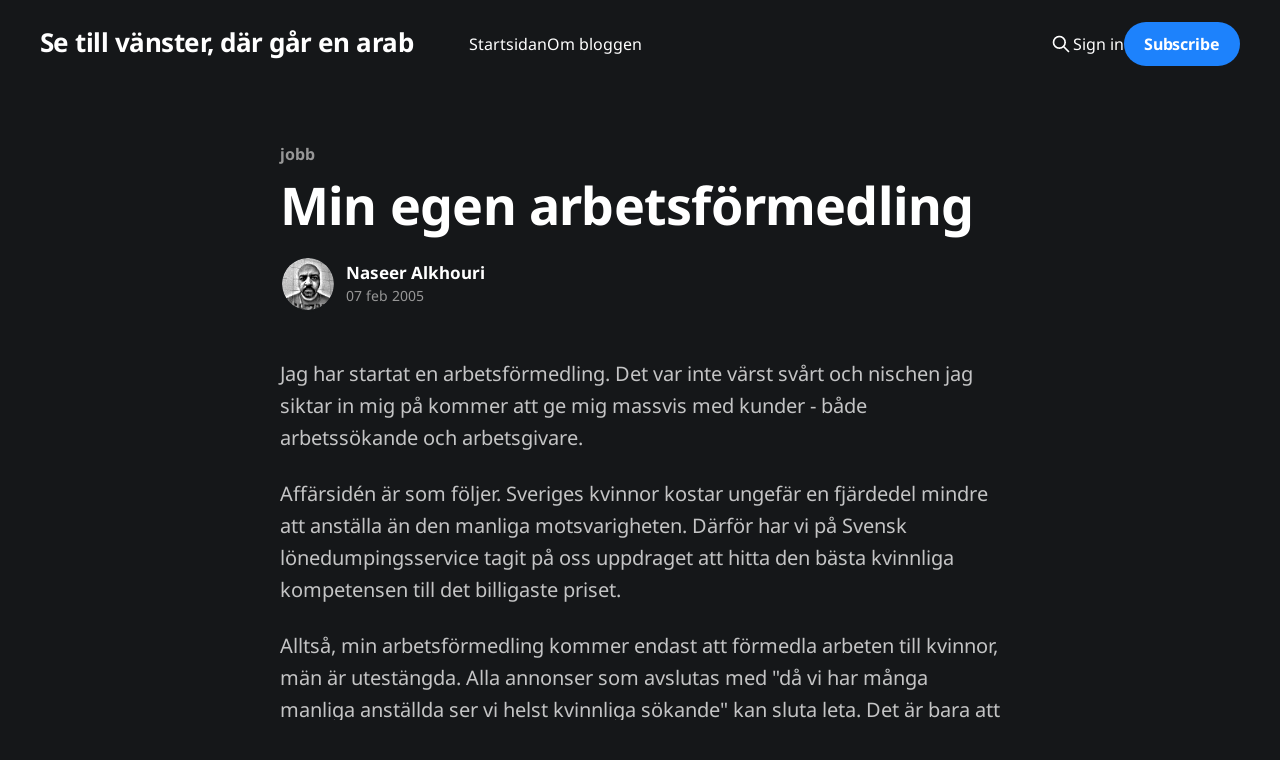

--- FILE ---
content_type: text/html; charset=utf-8
request_url: https://blog.tmn.nu/min-egen-arbetsformedling/
body_size: 5685
content:
<!DOCTYPE html>
<html lang="sv_SE" class="dark-mode">
<head>

    <title>Min egen arbetsförmedling</title>
    <meta charset="utf-8" />
    <meta http-equiv="X-UA-Compatible" content="IE=edge" />
    <meta name="HandheldFriendly" content="True" />
    <meta name="viewport" content="width=device-width, initial-scale=1.0" />
    
    <link rel="preload" as="style" href="https://blog.tmn.nu/assets/built/screen.css?v=0c82605f8e" />
    <link rel="preload" as="script" href="https://blog.tmn.nu/assets/built/casper.js?v=0c82605f8e" />

    <link rel="stylesheet" type="text/css" href="https://blog.tmn.nu/assets/built/screen.css?v=0c82605f8e" />

    <link rel="icon" href="https://blog.tmn.nu/content/images/size/w256h256/format/jpeg/2024/01/Eim3LO8XkAABUeG-1.jpg" type="image/jpeg">
    <link rel="canonical" href="https://blog.tmn.nu/min-egen-arbetsformedling/">
    <meta name="referrer" content="no-referrer-when-downgrade">
    
    <meta property="og:site_name" content="Se till vänster, där går en arab">
    <meta property="og:type" content="article">
    <meta property="og:title" content="Min egen arbetsförmedling">
    <meta property="og:description" content="Jag har startat en arbetsförmedling. Det var inte värst svårt och nischen jag
siktar in mig på kommer att ge mig massvis med kunder - både arbetssökande och
arbetsgivare.

Affärsidén är som följer. Sveriges kvinnor kostar ungefär en fjärdedel mindre
att anställa än den manliga motsvarigheten. Därför har vi på">
    <meta property="og:url" content="https://blog.tmn.nu/min-egen-arbetsformedling/">
    <meta property="og:image" content="https://blog.tmn.nu/content/images/size/w1200/2024/01/pexels-michael-bayazidi-7404564.jpg">
    <meta property="article:published_time" content="2005-02-07T15:28:09.000Z">
    <meta property="article:modified_time" content="2007-09-17T22:03:58.000Z">
    <meta property="article:tag" content="jobb">
    <meta property="article:tag" content="satir">
    
    <meta property="article:publisher" content="https://www.facebook.com/naseer.alkhouri">
    <meta property="article:author" content="https://www.facebook.com/naseer.alkhouri">
    <meta name="twitter:card" content="summary_large_image">
    <meta name="twitter:title" content="Min egen arbetsförmedling">
    <meta name="twitter:description" content="Jag har startat en arbetsförmedling. Det var inte värst svårt och nischen jag
siktar in mig på kommer att ge mig massvis med kunder - både arbetssökande och
arbetsgivare.

Affärsidén är som följer. Sveriges kvinnor kostar ungefär en fjärdedel mindre
att anställa än den manliga motsvarigheten. Därför har vi på">
    <meta name="twitter:url" content="https://blog.tmn.nu/min-egen-arbetsformedling/">
    <meta name="twitter:image" content="https://blog.tmn.nu/content/images/size/w1200/2024/01/pexels-michael-bayazidi-7404564.jpg">
    <meta name="twitter:label1" content="Written by">
    <meta name="twitter:data1" content="Naseer Alkhouri">
    <meta name="twitter:label2" content="Filed under">
    <meta name="twitter:data2" content="jobb, satir">
    <meta property="og:image:width" content="1200">
    <meta property="og:image:height" content="801">
    
    <script type="application/ld+json">
{
    "@context": "https://schema.org",
    "@type": "Article",
    "publisher": {
        "@type": "Organization",
        "name": "Se till vänster, där går en arab",
        "url": "https://blog.tmn.nu/",
        "logo": {
            "@type": "ImageObject",
            "url": "https://blog.tmn.nu/content/images/size/w256h256/format/jpeg/2024/01/Eim3LO8XkAABUeG-1.jpg",
            "width": 60,
            "height": 60
        }
    },
    "author": {
        "@type": "Person",
        "name": "Naseer Alkhouri",
        "image": {
            "@type": "ImageObject",
            "url": "//www.gravatar.com/avatar/d1213696a204ea7e52a1fbd7050d6312?s=250&d=mm&r=x",
            "width": 250,
            "height": 250
        },
        "url": "https://blog.tmn.nu/author/naseer/",
        "sameAs": [
            "https://blog.tmn.nu",
            "https://www.facebook.com/naseer.alkhouri",
            "https://bsky.app/profile/naseer.eu",
            "https://mas.to/@naseer",
            "https://www.linkedin.com/in/naseer"
        ]
    },
    "headline": "Min egen arbetsförmedling",
    "url": "https://blog.tmn.nu/min-egen-arbetsformedling/",
    "datePublished": "2005-02-07T15:28:09.000Z",
    "dateModified": "2007-09-17T22:03:58.000Z",
    "keywords": "jobb, satir",
    "description": "Jag har startat en arbetsförmedling. Det var inte värst svårt och nischen jag\nsiktar in mig på kommer att ge mig massvis med kunder - både arbetssökande och\narbetsgivare.\n\nAffärsidén är som följer. Sveriges kvinnor kostar ungefär en fjärdedel mindre\natt anställa än den manliga motsvarigheten. Därför har vi på Svensk\nlönedumpingsservice tagit på oss uppdraget att hitta den bästa kvinnliga\nkompetensen till det billigaste priset.\n\nAlltså, min arbetsförmedling kommer endast att förmedla arbeten till",
    "mainEntityOfPage": "https://blog.tmn.nu/min-egen-arbetsformedling/"
}
    </script>

    <meta name="generator" content="Ghost 6.12">
    <link rel="alternate" type="application/rss+xml" title="Se till vänster, där går en arab" href="https://blog.tmn.nu/rss/">
    <script defer src="https://cdn.jsdelivr.net/ghost/portal@~2.56/umd/portal.min.js" data-i18n="true" data-ghost="https://blog.tmn.nu/" data-key="8cb5baf7009c22c219b500eb4b" data-api="https://se-till-vanster-dar-gar-en-arab.ghost.io/ghost/api/content/" data-locale="sv_SE" crossorigin="anonymous"></script><style id="gh-members-styles">.gh-post-upgrade-cta-content,
.gh-post-upgrade-cta {
    display: flex;
    flex-direction: column;
    align-items: center;
    font-family: -apple-system, BlinkMacSystemFont, 'Segoe UI', Roboto, Oxygen, Ubuntu, Cantarell, 'Open Sans', 'Helvetica Neue', sans-serif;
    text-align: center;
    width: 100%;
    color: #ffffff;
    font-size: 16px;
}

.gh-post-upgrade-cta-content {
    border-radius: 8px;
    padding: 40px 4vw;
}

.gh-post-upgrade-cta h2 {
    color: #ffffff;
    font-size: 28px;
    letter-spacing: -0.2px;
    margin: 0;
    padding: 0;
}

.gh-post-upgrade-cta p {
    margin: 20px 0 0;
    padding: 0;
}

.gh-post-upgrade-cta small {
    font-size: 16px;
    letter-spacing: -0.2px;
}

.gh-post-upgrade-cta a {
    color: #ffffff;
    cursor: pointer;
    font-weight: 500;
    box-shadow: none;
    text-decoration: underline;
}

.gh-post-upgrade-cta a:hover {
    color: #ffffff;
    opacity: 0.8;
    box-shadow: none;
    text-decoration: underline;
}

.gh-post-upgrade-cta a.gh-btn {
    display: block;
    background: #ffffff;
    text-decoration: none;
    margin: 28px 0 0;
    padding: 8px 18px;
    border-radius: 4px;
    font-size: 16px;
    font-weight: 600;
}

.gh-post-upgrade-cta a.gh-btn:hover {
    opacity: 0.92;
}</style>
    <script defer src="https://cdn.jsdelivr.net/ghost/sodo-search@~1.8/umd/sodo-search.min.js" data-key="8cb5baf7009c22c219b500eb4b" data-styles="https://cdn.jsdelivr.net/ghost/sodo-search@~1.8/umd/main.css" data-sodo-search="https://se-till-vanster-dar-gar-en-arab.ghost.io/" data-locale="sv_SE" crossorigin="anonymous"></script>
    
    <link href="https://blog.tmn.nu/webmentions/receive/" rel="webmention">
    <script defer src="/public/cards.min.js?v=0c82605f8e"></script>
    <link rel="stylesheet" type="text/css" href="/public/cards.min.css?v=0c82605f8e">
    <script defer src="/public/comment-counts.min.js?v=0c82605f8e" data-ghost-comments-counts-api="https://blog.tmn.nu/members/api/comments/counts/"></script>
    <script defer src="/public/member-attribution.min.js?v=0c82605f8e"></script><style>:root {--ghost-accent-color: #1d82fc;}</style>
    <meta name="google-site-verification" content="kqL8RIVgPXnsA7AxvvXF057r-ehtiG4iTikVWG3-HUs" />

<!-- Google tag (gtag.js) -->
<script async src="https://www.googletagmanager.com/gtag/js?id=G-6K01KMZL6H"></script>
<script>
  window.dataLayer = window.dataLayer || [];
  function gtag(){dataLayer.push(arguments);}
  gtag('js', new Date());

  gtag('config', 'G-6K01KMZL6H');
</script>

    <link rel="preconnect" href="https://fonts.bunny.net"><link rel="stylesheet" href="https://fonts.bunny.net/css?family=noto-sans:400,700"><style>:root {--gh-font-heading: Noto Sans;--gh-font-body: Noto Sans;}</style>

</head>
<body class="post-template tag-jobb tag-satir gh-font-heading-noto-sans gh-font-body-noto-sans is-head-left-logo">
<div class="viewport">

    <header id="gh-head" class="gh-head outer is-header-hidden">
        <div class="gh-head-inner inner">
            <div class="gh-head-brand">
                <a class="gh-head-logo no-image" href="https://blog.tmn.nu">
                        Se till vänster, där går en arab
                </a>
                <button class="gh-search gh-icon-btn" aria-label="Search this site" data-ghost-search><svg xmlns="http://www.w3.org/2000/svg" fill="none" viewBox="0 0 24 24" stroke="currentColor" stroke-width="2" width="20" height="20"><path stroke-linecap="round" stroke-linejoin="round" d="M21 21l-6-6m2-5a7 7 0 11-14 0 7 7 0 0114 0z"></path></svg></button>
                <button class="gh-burger" aria-label="Main Menu"></button>
            </div>

            <nav class="gh-head-menu">
                <ul class="nav">
    <li class="nav-startsidan"><a href="https://blog.tmn.nu/">Startsidan</a></li>
    <li class="nav-om-bloggen"><a href="https://blog.tmn.nu/about/">Om bloggen</a></li>
</ul>

            </nav>

            <div class="gh-head-actions">
                    <button class="gh-search gh-icon-btn" aria-label="Search this site" data-ghost-search><svg xmlns="http://www.w3.org/2000/svg" fill="none" viewBox="0 0 24 24" stroke="currentColor" stroke-width="2" width="20" height="20"><path stroke-linecap="round" stroke-linejoin="round" d="M21 21l-6-6m2-5a7 7 0 11-14 0 7 7 0 0114 0z"></path></svg></button>
                    <div class="gh-head-members">
                                <a class="gh-head-link" href="#/portal/signin" data-portal="signin">Sign in</a>
                                <a class="gh-head-button" href="#/portal/signup" data-portal="signup">Subscribe</a>
                    </div>
            </div>
        </div>
    </header>

    <div class="site-content">
        



<main id="site-main" class="site-main">
<article class="article post tag-jobb tag-satir no-image image-small">

    <header class="article-header gh-canvas">

        <div class="article-tag post-card-tags">
                <span class="post-card-primary-tag">
                    <a href="/tag/jobb/">jobb</a>
                </span>
        </div>

        <h1 class="article-title">Min egen arbetsförmedling</h1>


        <div class="article-byline">
        <section class="article-byline-content">

            <ul class="author-list instapaper_ignore">
                <li class="author-list-item">
                    <a href="/author/naseer/" class="author-avatar" aria-label="Read more of Naseer Alkhouri">
                        <img class="author-profile-image" src="//www.gravatar.com/avatar/d1213696a204ea7e52a1fbd7050d6312?s&#x3D;250&amp;d&#x3D;mm&amp;r&#x3D;x" alt="Naseer Alkhouri" />
                    </a>
                </li>
            </ul>

            <div class="article-byline-meta">
                <h4 class="author-name"><a href="/author/naseer/">Naseer Alkhouri</a></h4>
                <div class="byline-meta-content">
                    <time class="byline-meta-date" datetime="2005-02-07">07 feb 2005</time>
                </div>
            </div>

        </section>
        </div>


    </header>

    <section class="gh-content gh-canvas">
        <!--kg-card-begin: html--><p>Jag har startat en arbetsförmedling. Det var inte värst svårt och nischen jag siktar in mig på kommer att ge mig massvis med kunder - både arbetssökande och arbetsgivare.</p>
<p>Affärsidén är som följer. Sveriges kvinnor kostar ungefär en fjärdedel mindre att anställa än den manliga motsvarigheten. Därför har vi på Svensk lönedumpingsservice tagit på oss uppdraget att hitta den bästa kvinnliga kompetensen till det billigaste priset.</p>
<p>Alltså, min arbetsförmedling kommer endast att förmedla arbeten till kvinnor, män är utestängda. Alla annonser som avslutas med "då vi har många manliga anställda ser vi helst kvinnliga sökande" kan sluta leta. Det är bara att höra av sig till mig.</p>
<p>Som vilken professionell arbetsförmedling som helst har vi självklart en hemsida. Besök oss på <a href="http://www.lonedumpning.se/?ref=blog.tmn.nu">http://www.lonedumpning.se</a></p>
<p>Du är varmt välkommen.</p>
<!--kg-card-end: html-->
    </section>

        <section class="article-comments gh-canvas">
            
        <script defer src="https://cdn.jsdelivr.net/ghost/comments-ui@~1.3/umd/comments-ui.min.js" data-locale="sv_SE" data-ghost-comments="https://blog.tmn.nu/" data-api="https://se-till-vanster-dar-gar-en-arab.ghost.io/ghost/api/content/" data-admin="https://se-till-vanster-dar-gar-en-arab.ghost.io/ghost/" data-key="8cb5baf7009c22c219b500eb4b" data-title="null" data-count="true" data-post-id="608a68f6e39bfe003b35ba72" data-color-scheme="auto" data-avatar-saturation="60" data-accent-color="#1d82fc" data-comments-enabled="all" data-publication="Se till vänster, där går en arab" crossorigin="anonymous"></script>
    
        </section>

</article>
</main>




            <aside class="read-more-wrap outer">
                <div class="read-more inner">
                        
<article class="post-card post post-card-large">

    <a class="post-card-image-link" href="/ar-du-dar-gud/">

        <img class="post-card-image"
            srcset="/content/images/size/w300/2025/08/avowed.png 300w,
                    /content/images/size/w600/2025/08/avowed.png 600w,
                    /content/images/size/w1000/2025/08/avowed.png 1000w,
                    /content/images/size/w2000/2025/08/avowed.png 2000w"
            sizes="(max-width: 1000px) 400px, 800px"
            src="/content/images/size/w600/2025/08/avowed.png"
            alt="Är du där gud?"
            loading="lazy"
        />


    </a>

    <div class="post-card-content">

        <a class="post-card-content-link" href="/ar-du-dar-gud/">
            <header class="post-card-header">
                <div class="post-card-tags">
                </div>
                <h2 class="post-card-title">
                    Är du där gud?
                </h2>
            </header>
                <div class="post-card-excerpt">Jag kan vara den mest ateistiska människan på jorden.

Jag är så ospirituell man kan vara. Jag tror inte på någon högre kraft alls, nån själ, nåt spöke, nåt övernaturligt, eller koncepten tur och öde - till den grad att jag till och med vägrar kalla mig ateist - för</div>
        </a>

        <footer class="post-card-meta">
            <time class="post-card-meta-date" datetime="2025-08-26">26 aug 2025</time>
                <span class="post-card-meta-length">4 min read</span>
                <script
    data-ghost-comment-count="68adcb0b05b29e0001578eca"
    data-ghost-comment-count-empty=""
    data-ghost-comment-count-singular="comment"
    data-ghost-comment-count-plural="comments"
    data-ghost-comment-count-tag="span"
    data-ghost-comment-count-class-name=""
    data-ghost-comment-count-autowrap="true"
>
</script>
        </footer>

    </div>

</article>
                        
<article class="post-card post post-card-large">

    <a class="post-card-image-link" href="/ilskans-alla-tarar/">

        <img class="post-card-image"
            srcset="/content/images/size/w300/2025/07/1000012549.jpg 300w,
                    /content/images/size/w600/2025/07/1000012549.jpg 600w,
                    /content/images/size/w1000/2025/07/1000012549.jpg 1000w,
                    /content/images/size/w2000/2025/07/1000012549.jpg 2000w"
            sizes="(max-width: 1000px) 400px, 800px"
            src="/content/images/size/w600/2025/07/1000012549.jpg"
            alt="Ilskans alla tårar"
            loading="lazy"
        />


    </a>

    <div class="post-card-content">

        <a class="post-card-content-link" href="/ilskans-alla-tarar/">
            <header class="post-card-header">
                <div class="post-card-tags">
                </div>
                <h2 class="post-card-title">
                    Ilskans alla tårar
                </h2>
            </header>
                <div class="post-card-excerpt">När jag gick i skolan var jag ett mål. I fjärde och en del av femte klass skulle jag mobbas. Jag var ny i klassen, ny i Sverige, klädde mig konstigt, var ganska intetsägande - varken stor i kropp eller knopp. Ett lätt offer. Det började verbalt och då drog</div>
        </a>

        <footer class="post-card-meta">
            <time class="post-card-meta-date" datetime="2025-07-25">25 jul 2025</time>
                <span class="post-card-meta-length">2 min read</span>
                <script
    data-ghost-comment-count="6882849b8b4a900001dd0c50"
    data-ghost-comment-count-empty=""
    data-ghost-comment-count-singular="comment"
    data-ghost-comment-count-plural="comments"
    data-ghost-comment-count-tag="span"
    data-ghost-comment-count-class-name=""
    data-ghost-comment-count-autowrap="true"
>
</script>
        </footer>

    </div>

</article>
                        
<article class="post-card post post-card-large">

    <a class="post-card-image-link" href="/basta-tangentbordet-for-android/">

        <img class="post-card-image"
            srcset="/content/images/size/w300/2025/06/1000012073.png 300w,
                    /content/images/size/w600/2025/06/1000012073.png 600w,
                    /content/images/size/w1000/2025/06/1000012073.png 1000w,
                    /content/images/size/w2000/2025/06/1000012073.png 2000w"
            sizes="(max-width: 1000px) 400px, 800px"
            src="/content/images/size/w600/2025/06/1000012073.png"
            alt="Fyra virtuella tangentbord"
            loading="lazy"
        />


    </a>

    <div class="post-card-content">

        <a class="post-card-content-link" href="/basta-tangentbordet-for-android/">
            <header class="post-card-header">
                <div class="post-card-tags">
                </div>
                <h2 class="post-card-title">
                    Bästa tangentbordet för Android
                </h2>
            </header>
                <div class="post-card-excerpt">Man vill ju kunna skriva, kanske ännu mer än ringa, på sin smarta telefon. Problemet är att det är 2025 och tangentborden dryper av konstig autocorrect, emojis, GIF-sök, AI av nån anledning och jag vet inte vad. Så vilket ska man ha? Jag har ingen aning men nu kör vi.</div>
        </a>

        <footer class="post-card-meta">
            <time class="post-card-meta-date" datetime="2025-07-01">01 jul 2025</time>
                <span class="post-card-meta-length">2 min read</span>
                <script
    data-ghost-comment-count="6862e25f3bb4010001b0fd70"
    data-ghost-comment-count-empty=""
    data-ghost-comment-count-singular="comment"
    data-ghost-comment-count-plural="comments"
    data-ghost-comment-count-tag="span"
    data-ghost-comment-count-class-name=""
    data-ghost-comment-count-autowrap="true"
>
</script>
        </footer>

    </div>

</article>
                </div>
            </aside>



    </div>

    <footer class="site-footer outer">
        <div class="inner">
            <section class="copyright"><a href="https://blog.tmn.nu">Se till vänster, där går en arab</a> &copy; 2026</section>
            <nav class="site-footer-nav">
                <ul class="nav">
    <li class="nav-hantering-av-personlig-information"><a href="https://blog.tmn.nu/privacy/">Hantering av personlig information</a></li>
    <li class="nav-kontaktinformation"><a href="https://blog.tmn.nu/contact/">Kontaktinformation</a></li>
</ul>

            </nav>
            <div class="gh-powered-by"><a href="https://ghost.org/" target="_blank" rel="noopener">Powered by Ghost</a></div>
        </div>
    </footer>

</div>

    <div class="pswp" tabindex="-1" role="dialog" aria-hidden="true">
    <div class="pswp__bg"></div>

    <div class="pswp__scroll-wrap">
        <div class="pswp__container">
            <div class="pswp__item"></div>
            <div class="pswp__item"></div>
            <div class="pswp__item"></div>
        </div>

        <div class="pswp__ui pswp__ui--hidden">
            <div class="pswp__top-bar">
                <div class="pswp__counter"></div>

                <button class="pswp__button pswp__button--close" title="Close (Esc)"></button>
                <button class="pswp__button pswp__button--share" title="Share"></button>
                <button class="pswp__button pswp__button--fs" title="Toggle fullscreen"></button>
                <button class="pswp__button pswp__button--zoom" title="Zoom in/out"></button>

                <div class="pswp__preloader">
                    <div class="pswp__preloader__icn">
                        <div class="pswp__preloader__cut">
                            <div class="pswp__preloader__donut"></div>
                        </div>
                    </div>
                </div>
            </div>

            <div class="pswp__share-modal pswp__share-modal--hidden pswp__single-tap">
                <div class="pswp__share-tooltip"></div>
            </div>

            <button class="pswp__button pswp__button--arrow--left" title="Previous (arrow left)"></button>
            <button class="pswp__button pswp__button--arrow--right" title="Next (arrow right)"></button>

            <div class="pswp__caption">
                <div class="pswp__caption__center"></div>
            </div>
        </div>
    </div>
</div>
<script
    src="https://code.jquery.com/jquery-3.5.1.min.js"
    integrity="sha256-9/aliU8dGd2tb6OSsuzixeV4y/faTqgFtohetphbbj0="
    crossorigin="anonymous">
</script>
<script src="https://blog.tmn.nu/assets/built/casper.js?v=0c82605f8e"></script>
<script>
$(document).ready(function () {
    // Mobile Menu Trigger
    $('.gh-burger').click(function () {
        $('body').toggleClass('gh-head-open');
    });
    // FitVids - Makes video embeds responsive
    $(".gh-content").fitVids();
});
</script>

<a rel="me" href="https://mas.to/@naseer"></a>

</body>
</html>
